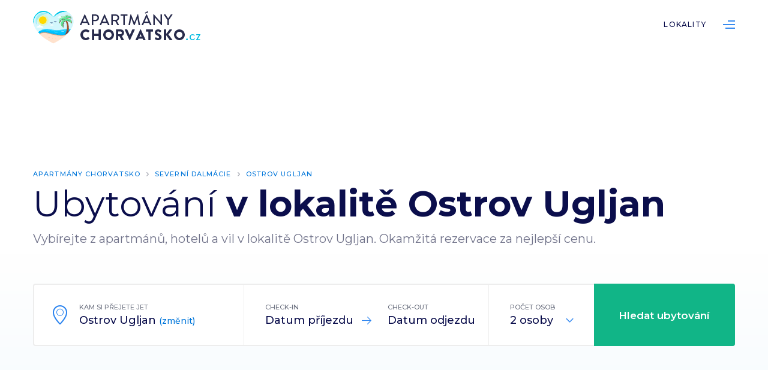

--- FILE ---
content_type: text/html; charset=UTF-8
request_url: https://apartmanychorvatsko.cz/ostrov-ugljan
body_size: 3452
content:
<!DOCTYPE html>
<html lang="cs">
<head>
<meta charset="utf-8">
<title>Apartmány a ubytování Ostrov Ugljan</title>
<meta http-equiv="X-UA-Compatible" content="IE=Edge"/>
<meta name="description" content="Hledáte ubytování v lokalitě Ostrov Ugljan? Levné apartmány v soukromí i luxusní ubytování - vybírejte z široké nabídky. Bezpečná a rychlá rezervace za tu nejlepší cenu." />
<meta name="keywords" content="ubytování Ostrov Ugljan, apartmány Ostrov Ugljan, Chorvatsko, dovolená" />
<meta name="robots" content="all,index,follow" />
<meta name="viewport" content="width=device-width, initial-scale=1.0, shrink-to-fit=no" />
<meta name="format-detection" content="telephone=no" />
<meta name="HandheldFriendly" content="True"/>
<meta name="mobile-web-app-capable" content="yes" />
<meta name="apple-mobile-web-app-capable" content="yes" />
<meta name="apple-mobile-web-app-title" content="" />
<meta content='#fff' name='msapplication-TileColor'>
<meta content='#fff' name='theme-color'>

					<meta property="og:type" content="article" />
					<meta property="og:title" content="Apartmány a ubytování Ostrov Ugljan" />
					<meta property="og:url" content="https://apartmanychorvatsko.cz/ostrov-ugljan" />
					<meta property="og:description" content="Hledáte ubytování v lokalitě Ostrov Ugljan? Levné apartmány v soukromí i luxusní ubytování - vybírejte z široké nabídky. Bezpečná a rychlá rezervace za tu nejlepší cenu." />
		<link href="https://apartmanychorvatsko.cz/css/screen.css?v=1764085087" type="text/css" rel="stylesheet" media="screen" />
<link rel="apple-touch-icon" sizes="180x180" href="/apple-touch-icon.png">
<link rel="icon" type="image/png" sizes="32x32" href="/favicon-32x32.png">
<link rel="icon" type="image/png" sizes="16x16" href="/favicon-16x16.png">
<script src="https://apartmanychorvatsko.cz/js/jquery-2.1.1.min.js" type="text/javascript"></script>
<script type="text/javascript">
		var _server_addr = 'https://apartmanychorvatsko.cz/';
		var _lng = 'cz';
	</script>
	<!-- Global site tag (gtag.js) - Google Analytics -->
<script async src="https://www.googletagmanager.com/gtag/js?id=UA-9510196-20"></script>
<script>
  window.dataLayer = window.dataLayer || [];
  function gtag(){dataLayer.push(arguments);}
  gtag('js', new Date());

  gtag('config', 'UA-9510196-20');
</script></head>
<body class="subpage destination-detail">
<script src="https://apartmanychorvatsko.cz/js/jquery.js?v=1764085087" type="text/javascript"></script>

	<div class="page destinace" id="top">

		<!-- Header -->
		<div class="fix">
			<div class="over">
				<div class="header">
					<div class="bg">
						<div class="inner">
							<a href="/" class="logo">ApartmányChorvatsko.cz</a>
							<a class="ic_menu">Menu</a>
							<div class="overmenu">
								<div class="menu">
									<ul>
																					<li class="openTmp ">
												<a href="https://apartmanychorvatsko.cz/lokality" class="">Lokality</a>
																							</li>
																				<li class="ic_list"><a href="#">List</a></li>
									</ul>
									<div class="clear"></div>
								</div>
							</div>
						</div>
					</div>
				</div>
			</div>
		</div>
		<!-- End Header --->
	<!-- Promo -->
		<div class="promo">
			<div class="bg">
				<div class="inner">
					<ul class="navi">
	<li><a href="https://apartmanychorvatsko.cz/">Apartmány Chorvatsko</a></li><li><a href="https://apartmanychorvatsko.cz/severni-dalmacie">Severní Dalmácie</a></li><li><a href="https://apartmanychorvatsko.cz/ostrov-ugljan">Ostrov Ugljan</a></li></ul>					<h1><span>Ubytování</span> v lokalitě Ostrov Ugljan</h1>
					<p>Vybírejte z apartmánů, hotelů a vil  v lokalitě Ostrov Ugljan. Okamžitá rezervace za nejlepší cenu.</p>
				
					<!-- Search -->
					<form method="get" action="hledani" id="form-search-header">
					<input type="hidden" name="from" value="" id="picker-start">
					<input type="hidden" name="to" value="" id="picker-end">
					<input type="hidden" name="riviera-id" value="105" id="hidden_search_type">
					<div class="search">
						<div class="loc col30 disabled">
							<div class="inn ic_pin">
								<label>Kam si přejete jet</label>
								<input autocomplete="off" data-booking-url="http://www.booking.com/searchresults.html?region=3682&aid=1510381&checkin_monthday=[in_d]&checkin_month=[in_m]&checkin_year=[in_y]&checkout_monthday=[o_d]&checkout_month=[o_m]&checkout_year=[o_y]&no_rooms=1&group_adults=[p]" type="text" value="Ostrov Ugljan" placeholder="Požadovaná lokalita" id="location" name="destination" />
								<div class="input">Ostrov Ugljan <a class="change">(změnit)</a></div>
							</div>
							<div class="layer" id="layer_location">
								<ul id="ajax-destination-results">
								</ul>
							</div>
						</div>
						<div class="col35">
							<div class="col50">
								<div class="inn ic_arrow">
									<label>Check-in</label>
									<div class="input" id="startdate">Datum příjezdu</div>
								</div>
							</div>
							<div class="col50">
								<div class="inn">
									<label>Check-out</label>
									<div class="input" id="enddate">Datum odjezdu</div>
								</div>
							</div>
							<div class="clear"></div>
							<input type="text" id="date" />
<script type="text/javascript" src="https://cdn.jsdelivr.net/momentjs/latest/moment.min.js"></script>
<script type="text/javascript" src="https://cdn.jsdelivr.net/npm/daterangepicker/daterangepicker.min.js"></script>
							
							<div class="clear"></div>
						</div>
						<div class="col col15">
							<div class="inn">
								<label>Počet osob</label>
								<input type="hidden" name="num_people" value="2" id="num_people">
								<div class="input ic_toggle">
								<input type="text" value="2 osoby" id="people" name="people" class="ic_toggle" readonly="true" />
								</div>
							</div>
							<div class="layer" id="layer_people">
								<ul>
									<li>1 osoba</li>
									<li>2 osoby</li>
									<li>3 osoby</li>
									<li>4 osoby</li>
								</ul>
							</div>
						</div>
						<div class="col20">
							<button class="submit">Hledat ubytování</button>
						</div>
						<div class="clear"></div>
					</div>					
					
					<div class="checks"  id="another_servers">
						<label class="check" for="booking">Booking.com</label>
						<input type="checkbox" id="booking" checked />
					</div>
					</form>
					<!-- End Search -->
				
				</div>
			</div>
				
				<!-- How -->
				<div class="how">
					<div class="bg">
						<div class="col33">
							<div class="inner">
								<img src="https://apartmanychorvatsko.cz/img/how01.png" alt="" />
								<h2><span>Zadejte</span> parametry hledání</h2>
							</div>
						</div>
						<div class="col33">
							<div class="inner">
								<img src="https://apartmanychorvatsko.cz/img/how02.png" alt="" />
								<h2><span>Vyberte</span> ideální ubytování</h2>
							</div>
						</div>
						<div class="col33">
							<div class="inner">
								<img src="https://apartmanychorvatsko.cz/img/how03.png" alt="" />
								<h2><span>Užijte si</span> skvělou dovolenou</h2>
							</div>
						</div>
						<div class="clear"></div>
					</div>
				</div>
				<!-- End How -->
				
		</div>
		<!-- End Promo -->
		
				<div class="list">
			<div class="bg">
				<div class="inner">
					<h2><span>Oblíbené</span> ubytování  v lokalitě Ostrov Ugljan</h2>
				</div>
									<div class="col33">
						<div class="inner">
							<div class="item">
								<a class="img" target="_blank" href="https://apartmanychorvatsko.cz/redirect/3019288" style="background-image:url(https://ubytovanichorvatsko.cz/data/ubytovani/31000/30200/30108/01-w_v340.jpg);">
								</a>
								<div class="desc">
									<h3><a target="_blank" href="https://apartmanychorvatsko.cz/redirect/3019288">Apartmány Branimir</a></h3>
									<p>Sutomiscica</p>
									<ul>
										<li class="ic_people">4 lůžka</li>
										<li class="ic_room">2 ložnice</li>
																			</ul>
									<div class="foot">
										<div class="col50">
											<div class="price"><strong>1475 Kč</strong> za noc</div>
										</div>
										<div class="col50">
											<a class="btn" target="_blank" href="https://apartmanychorvatsko.cz/redirect/3019288">Ukázat nabídku »</a>
										</div>
									</div>
								</div>
							</div>
						</div>
					</div>
									<div class="col33">
						<div class="inner">
							<div class="item">
								<a class="img" target="_blank" href="https://apartmanychorvatsko.cz/redirect/6186585" style="background-image:url(https://ubytovanichorvatsko.cz/data/ubytovani/31000/30300/30259/57321-7jpg-w_v340.jpg);">
								</a>
								<div class="desc">
									<h3><a target="_blank" href="https://apartmanychorvatsko.cz/redirect/6186585">Apartmán Branko</a></h3>
									<p>Sutomiscica</p>
									<ul>
										<li class="ic_people">2 lůžka</li>
										<li class="ic_room">0 ložnic</li>
																			</ul>
									<div class="foot">
										<div class="col50">
											<div class="price"><strong>1600 Kč</strong> za noc</div>
										</div>
										<div class="col50">
											<a class="btn" target="_blank" href="https://apartmanychorvatsko.cz/redirect/6186585">Ukázat nabídku »</a>
										</div>
									</div>
								</div>
							</div>
						</div>
					</div>
									<div class="col33">
						<div class="inner">
							<div class="item">
								<a class="img" target="_blank" href="https://apartmanychorvatsko.cz/redirect/8041347" style="background-image:url(https://ubytovanichorvatsko.cz/data/ubytovani/33000/32100/32037/dalmatia-apartments-property-1-lu_v340.jpg);">
								</a>
								<div class="desc">
									<h3><a target="_blank" href="https://apartmanychorvatsko.cz/redirect/8041347">11914</a></h3>
									<p>Preko</p>
									<ul>
										<li class="ic_people">4 lůžka</li>
										<li class="ic_room">2 ložnice</li>
										<li class="ic_beach">50 <span>m</span>  na pláž</li>									</ul>
									<div class="foot">
										<div class="col50">
											<div class="price"><strong>3750 Kč</strong> za noc</div>
										</div>
										<div class="col50">
											<a class="btn" target="_blank" href="https://apartmanychorvatsko.cz/redirect/8041347">Ukázat nabídku »</a>
										</div>
									</div>
								</div>
							</div>
						</div>
					</div>
									<div class="col33">
						<div class="inner">
							<div class="item">
								<a class="img" target="_blank" href="https://apartmanychorvatsko.cz/redirect/3411178" style="background-image:url(https://ubytovanichorvatsko.cz/data/ubytovani/33000/32400/32361/dalmatia-holiday-house-near-beach-property-1-lu_v340.jpg);">
								</a>
								<div class="desc">
									<h3><a target="_blank" href="https://apartmanychorvatsko.cz/redirect/3411178">15965</a></h3>
									<p>Sutomiscica</p>
									<ul>
										<li class="ic_people">6 lůžek</li>
										<li class="ic_room">2 ložnice</li>
										<li class="ic_beach">60 <span>m</span>  na pláž</li>									</ul>
									<div class="foot">
										<div class="col50">
											<div class="price"><strong>2075 Kč</strong> za noc</div>
										</div>
										<div class="col50">
											<a class="btn" target="_blank" href="https://apartmanychorvatsko.cz/redirect/3411178">Ukázat nabídku »</a>
										</div>
									</div>
								</div>
							</div>
						</div>
					</div>
									<div class="col33">
						<div class="inner">
							<div class="item">
								<a class="img" target="_blank" href="https://apartmanychorvatsko.cz/redirect/1412153" style="background-image:url(https://ubytovanichorvatsko.cz/data/ubytovani/33000/32400/32397/dalmatia-apartments-with-pool-property-1-lu_v340.jpg);">
								</a>
								<div class="desc">
									<h3><a target="_blank" href="https://apartmanychorvatsko.cz/redirect/1412153">13758</a></h3>
									<p>Sutomiscica</p>
									<ul>
										<li class="ic_people">4 lůžka</li>
										<li class="ic_room">1 ložnice</li>
										<li class="ic_beach">190 <span>m</span>  na pláž</li>									</ul>
									<div class="foot">
										<div class="col50">
											<div class="price"><strong>1575 Kč</strong> za noc</div>
										</div>
										<div class="col50">
											<a class="btn" target="_blank" href="https://apartmanychorvatsko.cz/redirect/1412153">Ukázat nabídku »</a>
										</div>
									</div>
								</div>
							</div>
						</div>
					</div>
									<div class="col33">
						<div class="inner">
							<div class="item">
								<a class="img" target="_blank" href="https://apartmanychorvatsko.cz/redirect/1409605" style="background-image:url(https://ubytovanichorvatsko.cz/data/ubytovani/33000/32900/32885/dalmatia-apartments-property-1-lu_v340.jpg);">
								</a>
								<div class="desc">
									<h3><a target="_blank" href="https://apartmanychorvatsko.cz/redirect/1409605">838</a></h3>
									<p>Preko</p>
									<ul>
										<li class="ic_people">4 lůžka</li>
										<li class="ic_room">2 ložnice</li>
										<li class="ic_beach">350 <span>m</span>  na pláž</li>									</ul>
									<div class="foot">
										<div class="col50">
											<div class="price"><strong>1250 Kč</strong> za noc</div>
										</div>
										<div class="col50">
											<a class="btn" target="_blank" href="https://apartmanychorvatsko.cz/redirect/1409605">Ukázat nabídku »</a>
										</div>
									</div>
								</div>
							</div>
						</div>
					</div>
							</div>
		</div>
				
					<!-- Destination -->
			<div class="destination">
				<div class="bg">
					<div class="inner">
						<h2><span>Další lokality</span> v okolí lokality Ostrov Ugljan</h2>
					</div>

					<div class="items">
						<div class="clear"></div>
						
						<ul>
													<li><a href="sutomiscica">Sutomiscica</a></li>
													<li><a href="preko-ostrov-ugljan">Preko</a></li>
											</ul>
					</div>

				</div>
			</div>
			<!-- End Destination -->
		
	<!-- Footer -->
		<div class="footer">
			<div class="bg">
				<div class="over">
					<a href="#" class="logo">ApartmányChorvatsko.cz</a>
					<div class="col25">
						<div class="inner">
							<h4>Ubytování Chorvatsko</h4>
							<ul>
								<li><a href="/">Vyhledávání ubytování</a></li>
								<li><a href="/lokality">Nejoblíbenější lokality</a></li>
								<li><a href="https://ubytovanichorvatsko.cz/pruvodce">Průvodce Chorvatskem</a></li>
							</ul>
						</div>
					</div>
					<div class="col25">
						<div class="inner">
							<h4>Partneři</h4>
							<ul>
								<li><a rel="nofollow" href="https://www.lipno.cz" title="Turistický portál Lipno.cz">Lipno.cz</a></li>
								<li><a rel="nofollow" href="https://www.rybareni.cz" title="Rybářské potřeby na Rybaření.cz">Rybaření.cz</a></li>
								<li><a rel="nofollow" href="https://www.ubytovanilipno.cz" title="Katalog ubytování na Lipně">Ubytování Lipno.cz</a></li>
								<li><a rel="nofollow" href="https://www.sumava.info" title="Turistický portál Šumava.info">Šumava.info</a></li>
								<li><a rel="nofollow" href="https://www.ceskykrumlov.com" title="Turistický portál ČeskýKrumlov.com">ČeskýKrumlov.com</a></li>
							</ul>
						</div>
					</div>
					<div class="col25">
						<div class="inner">
							<h4>O nás</h4>
							<ul>
								<li><a href="/o-nas">O nás</a></li>
								<li><a href="/kontakt">Kontaktujte nás</a></li>
							</ul>
						</div>
					</div>
					<div class="col25">
						<div class="inner fright">
							<h4>Sledujte nás</h4>
							<ul class="social">
								<li><a href="https://www.facebook.com/ubytovanichorvatsko.cz/" class="ic_fb">Facebook</a></li>
								<li><a href="https://www.instagram.com/explore/tags/chorvatsko/" class="ic_ig">Instagram</a></li>
							</ul>
						</div>
					</div>
					<div class="clear"></div>
				</div>
				<div class="inner">
					<p class="copy">&copy; 2023 <a href="https://www.alcedomedia.cz">Alcedo Media, s.r.o.</a>. Všechna práva vyhrazena.</p>
					<ul class="fright">
						<li><a href="/kontakt">Kontaktujte nás</a></li>
						<li><a href="/gdpr">Ochrana osobních údajů</a></li>
					</ul>
				</div>
			</div>
		</div>
		<!-- End Footer -->

	</div>


</body>
</html>


--- FILE ---
content_type: text/css
request_url: https://apartmanychorvatsko.cz/css/screen.css?v=1764085087
body_size: 10394
content:
@charset "utf-8";
@import url('https://fonts.googleapis.com/css?family=Montserrat:300,400,500,600,700&subset=latin-ext');


/* CSS Document */
@-webkit-viewport{width:device-width}
@-moz-viewport{width:device-width}
@-ms-viewport{width:device-width}
@-o-viewport{width:device-width}
@viewport{width:device-width}
select::-ms-expand{display:none;}
::-webkit-input-placeholder {opacity: 1;color:#0b0e4c;}
:-moz-placeholder {opacity: 1;color:#0b0e4c;}
::-moz-placeholder{opacity: 1;color:#0b0e4c;}
:-ms-input-placeholder {opacity: 1;color:#0b0e4c;}
::-ms-input-placeholder{opacity: 1;color:#0b0e4c;}
::placeholder {opacity: 1;color:#0b0e4c;}
* {position: relative;-webkit-font-smoothing: antialiased;-moz-osx-font-smoothing: grayscale;-webkit-text-size-adjust: none;}
body,html {max-width:100%;min-width:320px;overflow-x:hidden;text-align:center;font-family:'Montserrat',sans-serif;font-size:16px;line-height:26px;margin:0;padding:0;background:#fff;color:#535579;font-weight:500;min-height:100%;}
.noscroll {overflow:hidden!important;}
.page {margin:auto;z-index:1;padding:0;background: #fff;max-width: 100%;padding-top:82px;}
a {text-decoration:none;color:#0076da;-webkit-transition-duration: 0.6s;transition-duration: 0.6s;cursor:pointer;}
a:hover {text-decoration:underline;}
.clear, hr {clear:both;float:none;display:block;border:0;margin:0;padding:0;}
h1,h2,h3,h4,p,ul,li, img {margin: 0;padding: 0;display:block;list-style:none;}
h1,h2,h3,h4 {font-weight:700;color:#0a2958;}
ul:after, .bg:after, .inner:after, .menu:after, .search:after, .layer:after, .foot:after, .vypis .list .item .rating .stars:after, .filter .headbox:after, .search .count:after, form:after  {display:block;content:'';clear:both;float:none;}
strong, b {font-weight:700;}
table {width: 100%;margin: 0;border-spacing: 0;border-collapse: collapse;border: 0;}
table tr td, table tr th {background-clip: padding-box!important;}
.bg {padding: 9px;max-width:1188px;margin:auto;}
.inner {padding:9px;display:block;}
.col80, .col75, .col70, .col66, .col60, .col55, .col50, .col33, .col45, .col40, .col35, .col30, .col25, .col20, .col16, .col15 {float:left;width: 50%;}
.col80 {width:80%;}
.col70 {width:70%;}
.col75 {width:75%;}
.col66 {width: 66.666666%;}
.col60 {width:60%;}
.col55 {width:55%;}
.col50 {width:50%;}
.col50 {width:50%;}
.col45 {width:45%;}
.col40 {width:40%}
.col35 {width:35%}
.col33 {width: 33.333333%;}
.col30 {width:30%;}
.col25 {width:25%;}
.col20 {width:20%;}
.col16 {width: 16.666666%}
.col15 {width:15%;}
form {display:block;width:100%;margin:0;padding:0;}
img {max-width:100%;height:auto;}
input[type="checkbox"],input[type="radio"] {display:none;visibility:hidden;}

.fleft {float:left!important;}
.fright {float:right!important;}
.taleft {text-align:left!important;}
.taright {text-align:right!important;}
.black {color:#333!important;}

/* Header */
.fix {position:absolute;top:0;left:0;right:0;min-width:320px;width:100%;z-index: 9;-webkit-transition-duration: 0.6s;transition-duration: 0.6s;}
.header {background:#fff;margin:auto;-webkit-transition-duration: 0.6s;transition-duration: 0.6s;}
.header a.logo {width: 279px;height:55px;float:left;display:block;background: url(../img/apartmanychorvatsko_logo.png) no-repeat center center;background-size: auto 100%;line-height:46px;z-index: 4;overflow:hidden;text-align:left;text-indent:-9999px;}
.header .overmenu {float:right;}
.header .menu ul {margin-left: -14px;margin-right:-14px;}
.header .menu ul li {display:block;float:left;line-height:46px;height:46px;margin-left: 14px;margin-right:14px;}
.header .menu ul li a {height:46px;line-height:46px;display:block;color:#0b0e4c;text-transform:uppercase;letter-spacing: 1.2px;font-size: 12px;}
.header .menu ul li.ic_list a {width: 20px;overflow:hidden;text-align:left;text-indent:-9999px;background: url(../img/ic_list.png) no-repeat center center;background-size: 20px auto;}
.header .ic_menu {display: none;}

/* Search */
.search {border: 2px solid #ededed;border-radius: 4px;background: #fff;z-index:3;}
.search .inn {text-align:left;padding:35px;padding-top:28px;padding-bottom:28px;padding-right: 18px;cursor:pointer;}
.search .ic_pin {padding-left: 75px;}
.search .ic_pin:before {display: block;width:65px;height:32px;position:absolute;top:50%;left:10px;margin-top: -16px;background: url(../img/ic_pin.png) no-repeat center center;background-size:32px auto;content:'';}
.search label {font-size: 11px;color:#6e7382;text-transform:uppercase;display:block;line-height:18px;overflow:hidden;white-space: nowrap;text-overflow: ellipsis;cursor:pointer;}
.search .count {display: none;}
.search .col30:after, .search .col35:after {display: block;position:absolute;top:0;right:0;bottom:0;width:1px;background: #ededed;content:'';}
.search .input {font-size: 18px;color:#0b0e4c;display: block;overflow:hidden;white-space: nowrap;text-overflow: ellipsis;height:26px;line-height:26px;}
.search #location, .search #people {display: block;border:0;background: #fff;height:26px;width:100%;padding:0;margin:0;outline:none;font-family:'Montserrat',sans-serif;color:#0b0e4c;font-size:18px;line-height:26px;font-weight:500;box-sizing: border-box;}
.search #people {cursor:pointer;}
.search .disabled #location {display: none;}
.search .loc .input {display: none;}
.search .disabled .input {display: block;}
.search .input .change {font-size:14px;color:#0076da;}
.search .ic_toggle {padding-right:35px;cursor:pointer;}
.search .ic_toggle:after {display: block;width:20px;height:20px;position:absolute;top:50%;right:12px;margin-top: -10px;background: url(../img/ic_toggle.png) no-repeat center center;background-size:20px auto;content:'';-webkit-transition-duration: 0.6s;transition-duration: 0.6s;}
.search .active .ic_toggle:after {transform:rotate(180deg);}
.search .col35 .ic_arrow:before {display: block;width:20px;height:20px;position:absolute;top:50%;right:-10px;background: url(../img/ic_arrow.png) no-repeat center center;background-size:20px auto;content:'';}
.search .submit {display: block;height:104px;margin:-2px;margin-left:0;background: #11b587;border-radius: 0 4px 4px 0;line-height:104px;color:#fff;font-size: 17px;font-weight: 600;outline:none;border:0;box-sizing: border-box;float:none;width:calc(100% + 2px);cursor: pointer;font-family: 'Montserrat',sans-serif;}
.search .submit:hover {text-decoration: underline;}
.search .col.active, .search .loc.active {z-index: 2;}
.search  .layer {display: none;}
.search .col .layer:before, .search .loc .layer:before, .filter .sortby ul:before, .daterangepicker:before {width:18px;height:18px;background: #fff;position:absolute;top:-10px;left:70px;transform:rotate(45deg);content:'';display:block;border-top: 1px solid #f7f8f9;border-left: 1px solid #f7f8f9;}
.search .active .layer {position: absolute;top:120px;background: #fff;border-radius: 4px;left:0;right:0;display:block;width:680px;box-shadow: 0 1px 3px rgba(0,0,0,.15);text-align:left;z-index:9;}
.search .col15.active .layer {width:auto;}
.search .col35.active .layer {width:583px;}

.search .active .layer ul, .filter .sortby ul {font-size: 16px;color:#3a405b;font-weight:300;line-height:20px;}
.filter .sortby ul li a {color:#3a405b;text-decoration:none;}
.search .active .layer ul li, .filter .sortby ul li {padding:18px;padding-left: 26px;padding-right:26px;cursor:pointer;}
.search .active .layer ul li:first-child, .filter .sortby ul li:first-child {border-radius: 4px 4px 0 0;}
.search .active .layer ul li:last-child, .filter .sortby ul li:last-child {border-radius: 0 0 4px 4px;}
.search .active .layer ul li:hover, .filter .sortby ul li:hover {background:#f0f2f7;font-weight:400;}

#date {display: block;position:absolute;top:0;left:0;bottom:0;right:0;margin:0;padding:0;height:100%;width:100%;border:0;background:none;text-align:center;outline:none;opacity: 0;cursor: pointer;}
.daterangepicker {position:absolute;z-index:999;display:none;background: #fff;border-radius: 4px;box-shadow: 0 1px 3px rgba(0,0,0,.15);text-align:left;margin-top: 20px;}
.daterangepicker .drp-calendar {display:Block;float:left;padding-bottom:10px;}
.daterangepicker .drp-buttons {display: none;}
.daterangepicker .drp-calendar {display:Block;float:left;overflow: hidden;width:291px;}

.vypis .promo .search .inn {padding-top: 22px;padding-bottom:22px;}
.vypis .promo .search .col.active .layer, .vypis .promo .search .loc.active .layer {top: 108px}
.vypis .promo .search .submit {height:93px;line-height:93px;}

.daterangepicker .drp-calendar strong {font-size: 11px;color:#343e5c;text-transform: uppercase;letter-spacing: 1.1px;display:block;text-align:center;padding: 12px;font-weight:400;}
.daterangepicker .drp-calendar.right {border-left: 1px solid #dbe0e9;}
.daterangepicker .drp-calendar table {width: auto;margin:auto;}
.daterangepicker .drp-calendar table:before {position: absolute;left:-200px;right:-200px;height:48px;top:48px;background:#f0f2f7;content:'';}
.daterangepicker .drp-calendar table tr th, .daterangepicker .drp-calendar table tr td {padding:0;font-weight:400;font-size: 15px;text-transform: uppercase;letter-spacing: 1.1px;text-align:center;color:#3a405b;width: 38px;}
.daterangepicker .drp-calendar table thead tr:nth-child(2) th {height:48px;padding-bottom: 10px;color:#b9bed1;font-size: 13px;}
.daterangepicker .drp-calendar table thead tr:first-child th {height:48px}
.daterangepicker .drp-calendar table tr td {padding-top: 0;padding-bottom:0;width: 38px;height:38px;line-height:38px;cursor: pointer;}
.daterangepicker .drp-calendar table tr td.today {}
.daterangepicker .drp-calendar table tr td.today:after {position:absolute;top:0;left:0;right:0;bottom:0;border:1px solid #e9ecf2;border-radius: 38px;display:block;content:'';z-index: -9}
.daterangepicker .drp-calendar table tr td.start-date:before, .daterangepicker .drp-calendar table tr td.end-date:before {position:absolute;top:0;left:50%;right:0;bottom:0;background:#f0f2f7;display:block;content:'';z-index: -9 }
.daterangepicker .drp-calendar table tr td.start-date.end-date:before, .daterangepicker .drp-calendar table tr td.start-date:hover:before, .daterangepicker .drp-calendar table tr td.end-date:hover:before{display: none;}
.daterangepicker .drp-calendar table tr td.end-date:before {left:0;right:50%;}
.daterangepicker .drp-calendar table tr td.active {height:38px;width: 38px;border-radius: 38px!important; background-color:#0f73ed!important; color:#fff!important;border:0!important;}
.daterangepicker .drp-calendar table tr td.in-range {background: #f0f2f7;border:0!important;}
.daterangepicker .drp-calendar table tr td.in-range:hover {border-radius: 0 38px 38px 0;}
.daterangepicker .drp-calendar table tr td.in-range.end-date {border-radius: 38px;border:0!important;}
.daterangepicker .drp-calendar table tr td.off, .daterangepicker .drp-calendar table tr td.disabled {color:#b9bed1!important;cursor:default;opacity: .5;cursor:default;background:none!important;border:0!important;}

.daterangepicker .drp-calendar table tr th.next, .daterangepicker .drp-calendar table tr th.prev {position:absolute;top:0;left:0;bottom:0;right:auto;display:block;background: url(../img/ic_prev.png) no-repeat center center;background-size: auto 20px;z-index:2;cursor: pointer;width:38px;}
.daterangepicker .drp-calendar table tr th.next {transform:rotate(180deg);left:auto;right:0;}

.checks {padding-top:16px;padding-bottom:16px;text-align:left;margin-right:-18px;}
label.check {line-height: 26px;padding-left: 30px;overflow: visible;color:#9395a2;font-weight:400;font-size:12px;display:inline-block;margin-right:18px;cursor: pointer;}
label.check:before {display: block;content:'';position:absolute;top:2px;left:0;width: 20px;height:20px;border:1px solid #e9ecf2;border-radius: 22px;background:#fff;}
label.check.active:before {background:#fff url(../img/ic_check.png) no-repeat center center;background-size: auto 22px;}

/* Promo */
.promo {padding-top:180px;background: #ffffff;
background: -moz-linear-gradient(top, #ffffff 46%, #f2f9fd 100%);
background: -webkit-linear-gradient(top, #ffffff 46%,#f2f9fd 100%);
background: linear-gradient(to bottom, #ffffff 46%,#f2f9fd 100%);
filter: progid:DXImageTransform.Microsoft.gradient(startColorstr="#ffffff",endColorstr="#f2f9fd",GradientType=1);
filter: progid:DXImageTransform.Microsoft.gradient( startColorstr='#ffffff', endColorstr='#f2f9fd',GradientType=0 );z-index:3;margin-bottom: 300px;}
.promo h1, .promo p, .vypis .list h1, .vypis .list p {text-align:left;}
.promo h1, .vypis .list h1 {font-size: 47px;color:#0b0e4c;line-height:50px;margin-bottom:10px;}
.vypis .list h1 {font-size: 43px;line-height: 45px;margin-bottom: 18px;}
.promo h1 span, .vypis .list h1 span {font-weight: 400;}
.promo p, .vypis .list p {font-size: 20px;font-weight: 400;line-height:37px;color:#73758c;margin-bottom: 56px;}
.vypis .list p {font-size: 17px;line-height:27px;margin-bottom:18px;color:#63667a;}

.destinace .promo {margin-bottom: 200px;}
.destinace .promo h1 {font-size: 60px;line-height: 60px;}

.vypis .promo {padding:0;margin:0;background:#f9f9f9;}

.promo ul.navi, .vypis .list ul.navi {margin-bottom:10px;}
.promo ul.navi li, .vypis .list ul.navi li {display:block;float:left;font-size: 11px;color:#9395a2;text-transform:uppercase;letter-spacing: 1.1px;padding-left:24px;line-height:20px;}
.promo ul.navi li:before, .vypis .list ul.navi li:before{display: block;width: 24px;height:20px;line-height:20px;position:absolute;top:0;left: 0;background: url(../img/ic_navi.png) no-repeat center center;content:'';}
.promo ul.navi li:first-child, .vypis .list ul.navi li:first-child {padding-left: 0;}
.promo ul.navi li:first-child:before, .vypis .list ul.navi li:first-child:before {display: none;}


/* How */
.how {padding-top:140px;}
.how h2 {color:#0b0e4c;font-size: 19px;line-height:36px;margin-bottom:18px;}
.how h2 span {font-weight:400;}
.how p {text-align:center;font-size: 16px;line-height: 26px;}
.how img {width:128px;height:128px;margin:auto;margin-bottom: 18px;}
.how .inner {margin-bottom: -280px;}
.how .col33:before {display: block;width:62px;height:62px;background: #fff url(../img/ic_arrow_large.png) no-repeat center center;left: -31px;position:absolute;top:48px;border-radius: 62px;box-shadow: 0 1px 1px rgba(0,0,0,0.1);content:'';}
.how .col33:first-child:before {display: none;}

.destinace .how .inner {margin-bottom: -146px;}

/* Destination */
.destination {padding-bottom: 56px;padding-top:22px;}
.home .destination {padding-top:0;}
.destination h2, .content h2, .list h2 {font-size: 29px;line-height: 36px;text-align:left;float:left;margin-bottom: 18px;}
.destination h2 span, .content h2 span, .list h2 span {font-weight:400;}
.destination .show_all, .content .show_all, .list .show_all {text-transform: uppercase;font-size:12px;line-height:20px;padding-top:8px;padding-bottom:8px;padding-right:30px;float:right;background: url(../img/ic_all.png) no-repeat center right;letter-spacing:.5px;text-align: right;}

.items .item {display: block;height:340px;border-radius: 4px;overflow:hidden;background:#f7f9ff;box-shadow: inset 0 0 10px rgba(0,0,0,.1);overflow:hidden;}
.items .item .img {background-repeat:no-repeat;background-position:center center;background-size: cover;position:absolute;top:0;left:0;right:0;bottom:0;display:block;
-moz-transition: all .6s;
    -webkit-transition: all .6s;
    transition: all .6s;
    -moz-transform: scale(1,1);
    -webkit-transform: scale(1,1);
    transform: scale(1,1);}
.items .item:hover .img {-moz-transform: scale(1.2,1.2);
    -webkit-transform: scale(1.2,1.2);
    transform: scale(1.2,1.2); }
.items .item:after {display:block;content:'';position:Absolute;top:0;left:0;bottom:0;right:0;background: -moz-linear-gradient(top, rgba(0,0,0,0) 40%, rgba(0,0,0,0) 50%, rgba(0,0,0,0.65) 100%);
background: -webkit-linear-gradient(top, rgba(0,0,0,0) 40%,rgba(0,0,0,0) 50%,rgba(0,0,0,0.65) 100%);
background: linear-gradient(to bottom, rgba(0,0,0,0) 40%,rgba(0,0,0,0) 50%,rgba(0,0,0,0.65) 100%);
filter: progid:DXImageTransform.Microsoft.gradient( startColorstr='#00000000', endColorstr='#a6000000',GradientType=0 );}
.items .item span.desc {position: absolute;display: block;bottom:30px;left:30px;right:30px;color:#fff;text-align:left;text-shadow: 0 2px 5px rgba(0,0,0,.5);z-index: 3;}
.items .item span.desc strong {display:block;font-size:27px;font-weight:700;margin-bottom:4px }

.items ul {padding-top: 22px;padding-bottom:22px;}
.items ul li {width: calc(25% - 18px);padding: 9px;float:left;}
.items ul li a {display: block;border-radius: 4px;border: 1px solid #f0f0f0;padding: 25px;padding-top:12px;padding-bottom:12px;color:#0b0e4c;text-align:left;text-decoration:none;overflow:hidden;white-space: nowrap;text-overflow: ellipsis;padding-right:40px;}
.items ul li a:after {display: block;width: 6px;height:10px;content:'';position:absolute;top:50%;margin-top:-5px;right:24px;background: url(../img/ic_next.png) no-repeat center center;}
.items ul li a:hover {background:#fcfdff;border-color:#eff3fc;}

/* Content */
.content {padding-bottom: 80px;}
.graybg {background:#fefefe;padding-top:56px;padding-bottom:56px;}
.content h2 {margin-bottom: 27px;}
.content p {text-align:left;margin-bottom:18px;}
.content h3 {color:#0b0e4c;font-size: 16px;line-height:26px;text-align:left;margin-bottom: 18px;padding-top: 9px;}
.content .max752 {max-width: 752px;margin: auto;}
.content .max752 h2 {font-size:43px;line-height:50px;float:none;}
.content .max752 h3 {font-size: 19px;line-height:31px;}
.content .max752 p {color:#696969;font-size: 18px;line-height:31px;font-weight:300;}
.content p.tip {color:#3a405b;padding:30px;border: 1px solid #e4e7ef;border-radius: 4px;font-size: 17px;font-weight:400;margin-top:36px;margin-bottom:36px;line-height:28px;padding-bottom: 24px;}
.content p.tip .title {font-size: 11px;text-transform:uppercase;display:block;letter-spacing:1.1px;color:#b9bed1;margin-top: -16px;margin-bottom:10px;}

/* List */
.list {padding-bottom: 50px;}
.vypis .list {padding-top: 18px;}
.list .item {overflow:hidden;}
.list .item .img {padding-bottom:66%;display:block;background:#f7f9ff;border-radius: 4px 4px 0 0;background-repeat:no-repeat;background-position:center center;background-size: cover;}
.list .iframe {padding-bottom: calc(66% + 188px);background: red;}
.list .iframe .abs {display: block;width:100%;height:100%;position:absolute;top:0;left:0;right:0;bottom:0;border:0;outline:none;background:#f7f9ff;}
.list .item .desc {display: block;border: 1px solid #f0f0f0;border-top:0;border-radius: 0 0 4px 4px;padding:18px;text-align:left;padding-top:24px;}
.list .item h3 {font-size: 19px;line-height:26px;display:block;font-weight:600;}
.list .item h3 a {color:#0b0e4c;}
.list .item .stick {display:block;position: absolute;top: -16px;left:18px;float:left;background:#ff701a;line-height:24px;height:24px;border-radius: 4px;color:#fff;font-size: 11px;letter-spacing: .5px;padding-left: 9px;padding-right:9px;}
.list .item p {color:#73758c;font-size: 12px;text-transform:uppercase;margin-bottom:12px;line-height: 20px;padding-top: 3px;padding-bottom:3px;}
.list .item ul {margin-left: -6px;margin-right:-6px;margin-bottom: 18px;}
.list .item ul li {display: block;margin-left: 6px;margin-right:6px;line-height:24px;font-size: 11px;color:#73758c;font-weight:400;text-transform: uppercase;float:left;padding-left:30px;background-repeat:no-repeat;background-position: top left;margin-bottom: 9px;}
.list .item ul li.ic_people {background-image: url(../img/ic_people.png);}
.list .item ul li.ic_room {background-image: url(../img/ic_room.png);}
.list .item ul li.ic_beach {background-image: url(../img/ic_beach.png);}
.list .item ul li span {text-transform:none;}
.list .item .foot {background:#f8fbfc;margin: -18px;margin-top:0;border-top: 1px solid #f0f0f0;font-size: 13px;line-height:20px;}
.list .item .foot a.partner {display: block;margin-bottom:28px;display: inline-block;}
.list .item .foot .price {padding: 18px;color:#0b0e4c;font-weight:400;padding-right:0;}
.list .item .foot .price strong {font-weight:600;font-size: 15px;padding-top:4px;}
.list .item .foot .btn {display: block;color:#fff;text-transform:uppercase;background: #0473e6;line-height: 22px;padding: 18px;margin: -1px;margin-left:0;text-align:center;font-weight:600;border-radius: 0 0 4px 0;padding-left:0;padding-right:0;}

.vypis .list .item .rating {font-size: 15px;color:#73758c;margin-bottom: 18px;display: block;}
.vypis .list .item .rating .stars {display: inline-block;line-height:26px;margin-bottom: -7px;margin-right: 9px;}
.vypis .list .item .rating .stars span {display: block;height:26px;width:18px;background: url(../img/star.png) no-repeat center center;float:left;}
.vypis .list .item .rating .stars span.disabled {opacity: .4}
.vypis .list .item .info {margin-left: -30px;margin-bottom: -31px;margin-right: -17px;background: #f8fbfc;padding: 17px;padding-left:30px;line-height:24px;font-size: 15px;font-weight: 300;color:#63667a;}
.vypis .list .item .info a {margin-left: 30px;}

@media only screen and (min-width:781px){
.vypis .list .item .col30 {position:absolute;top:0;left:0;bottom:0;padding:0;}
.vypis .list .item .col70 {float: right;}
.vypis .list .item .desc {border: 1px solid #f0f0f0;padding:30px;border-left:0;border-radius: 0 4px 4px 0}
.vypis .list .item .desc {padding-right: 260px;}
.vypis .list .item .foot {position: absolute;top:0;right:0;bottom:0;width: 242px;border-left: 1px solid #f0f0f0;margin:0;background: transparent;border-top:0;}
.vypis .list .item .foot .col50 {width: 100%;position: static;}
.vypis .list .item .foot .col50 .btn {position: absolute;bottom:0;right:0;left:-1px;z-index:2;}
.vypis .list .item .foot .col50 .partner {text-align:right;padding:30px;padding-bottom:0;}
.vypis .list .item .foot .col50 .partner img {display: inline-block;}
.vypis .list .item .foot .col50 .price {text-align:right;padding: 30px;font-size:14px;color:#73758c;color:#0b0e4c;}
.vypis .list .item .foot .col50 .price strong {display: block;font-size: 26px;font-weight:500;line-height:30px;}
.vypis .list .item .img {position:absolute;top:0;left:0;bottom:0;right:0;border-radius: 4px 0 0 4px!important;padding:0; }
.vypis .list .item:after {display: block;content: '';clear:both;float:none;}
.vypis .list .item p {font-size: 13px;line-height: 20px;padding-top: 3px;padding-bottom:3px;margin-bottom: 28px;}
.vypis .list .item ul li {font-size: 12px;margin-bottom: 9px;}
.vypis .list .item ul {margin-bottom: 28px;}
.vypis .list .item h3 {font-size: 21px;}
.vypis .list .item .rating {margin-bottom: 0;}
.vypis .list .item.var1 .rating {margin-bottom:40px;margin-top: -3px;}
.vypis .list .item.var1 ul {margin-bottom:-9px;}
.vypis .list .item.var1 .foot .col50 .price {padding-bottom:0;}
}

/* Gallery */
.gallery {padding-bottom: 18px}
.gallery .img {display: block;padding-bottom: 100%;background:#f7f9ff;background-repeat: no-repeat;overflow:hidden;background-position: center center;background-size: cover;}
.gallery .img .desc {background: rgba(0,0,0,.4);position:absolute;top:0;left:0;right:0;bottom:0;color:#fff;display:block;}
.gallery .img .desc .inn {display: block;top: 50%;left: 50%;float: left;transform: translate(-50%, -50%);text-align:center;text-transform: uppercase;font-size: 14px;letter-spacing:2px}
.gallery .img .desc .inn strong {font-size: 34px;font-weight:700;line-height:40px;display:block;letter-spacing:0;}
.singleimg {margin-bottom: 18px;}
.singleimg p {margin:0;font-size: 12px;color:#a2a6bc;padding-top:14px;line-height: 16px;text-align:center;}
.singleimg img {width: 100%;height:auto;}

/* Filter */
.filter {margin-bottom: 18px;z-index: 2;}
.filter .headbox {border: 1px solid #e9ecf2;border-radius: 4px;padding: 30px;padding-top:16px;padding-bottom:16px;text-align:left;z-index: 2;background:#fff;}
.filter .ic_filter, .filter .ic_sort {display: block;float:left;padding-right:30px;font-size: 11px;text-transform:uppercase;color:#343e5c;letter-spacing: 1.1px;background: url(../img/ic_filter.png) no-repeat right center;}
.filter .ic_sort {background: none;}
.filter .ic_sort:after {display: block;width: 16px;height:16px;background: url(../img/ic_toggle_small.png) no-repeat center center;content:'';position:absolute;top:5px;right:0;-webkit-transition-duration: 0.6s;transition-duration: 0.6s;}
.filter .active .ic_sort:after {transform:rotate(180deg);}
.filter.opened .ic_filter {background-image: url(../img/ic_close.png);}
.filter .sortby {float:right;}
.filter .sortby ul {display: none;}
.filter .sortby.active ul {position: absolute;top:60px;background: #fff;border-radius: 4px;left:0;right:0;display:block;box-shadow: 0 1px 3px rgba(0,0,0,.15);text-align:left;}
.filter.opened .sortby {display: none;}

.filter .activefilter {padding-top: 18px;}
.filter .activefilter ul {margin: -6px;}
.filter .activefilter ul li {display: block;float:left;margin: 6px;}
.filter .activefilter ul li a {display: block;padding: 7px;padding-right: 39px;padding-left: 18px;background:#f3f8fa;border-radius: 4px;font-size: 11px;color:#3a405b;text-transform: uppercase;letter-spacing: 1.1px;border: 1px solid #f3f8fa;}
.filter .activefilter ul li a:hover {background: #fff;border-color:#e9ecf2;text-decoration:none;}
.filter .activefilter ul li a:after {display: block;width: 16px;height:16px;background: url(../img/ic_close.png) no-repeat center center;content:'';position:absolute;top:12px;right:15px;}

.filter .detailfilter {display: none;background:#f8fbfc;padding: 21px;padding-top: 5px;margin-top:-2px;border-radius: 0 0 4px 4px;}
.filter.opened .detailfilter {display: block;}
.filter .detailfilter .inn {padding: 9px;}
.filter .detailfilter h4 {font-weight: 500;color:#263c61;font-size: 11px;text-transform: uppercase;letter-spacing: 1.1px;text-align:left;padding-top: 18px;}
.filter .detailfilter label.check {display: block;border-radius: 4px;background: #fff;padding: 14px;line-height:20px;font-size: 14px;color:#1e252d;text-align:left;padding-left: 48px;margin:0;}
.filter .detailfilter label.check  span {color:#a6aaae;}
.filter .detailfilter label.check:before {width: 22px;height:22px;border-radius: 4px;top: 12px;left:12px;}
.filter .detailfilter label.check.active:before {background-image: url(../img/ic_check_blue.png);}
.filter .detailfilter .buttons {padding-top:30px;padding-bottom:18px;}
.filter .detailfilter button {display: block;border: 1px solid #0f73ed;border-radius: 4px;outline: none;height:48px;line-height:40px;font-size: 14px;font-weight:400;font-family: 'Montserrat',sans-serif;text-align:center;background:#0f73ed;border-radius: 4px;cursor:pointer;color:#fff;width:100%;padding: 0;margin:0;}
.filter .detailfilter button.white {background:#fff;border-color:#e9ecf2;color:#222328;}

.overrange {float:left;display:block;width:50%;}
.first_stick, .second_stick {display: block;float: left;font-size: 14px;letter-spacing: .5px;color:#1e252d;}
.second_stick {float: right;}

input[type=range] {
    margin: auto;
    outline: none;
    padding: 0;
    width: 100%;
    height: 8px;
    background-color: #0f73ed;
    background-image: -webkit-gradient(linear, 50% 0%, 50% 100%, color-stop(0%, #eaedf3), color-stop(100%, #eaedf3));
    background-size: 50% 100%;
    background-repeat: no-repeat;
	box-shadow: none;
    border-radius: 0
    cursor: pointer;
    -webkit-appearance: none;
	display:block;
	margin-bottom: 16px;
}

input[type=range].second {
background-color: #eaedf3;
background-image: -webkit-gradient(linear, 50% 0%, 50% 100%, color-stop(0%, #0f73ed), color-stop(100%, #0f73ed));
}

input[type=range]::-webkit-slider-runnable-track {
    box-shadow: none;
    border: none;
    background: transparent;
    -webkit-appearance: none;
}

input[type=range]::-webkit-slider-thumb {
  height: 22px;
  width: 22px;
    border: 9px solid #fff;
    border-radius: 22px;
	background-color: #0f73ed;
    box-shadow: 0 1px 3px rgba(0,0,0,0.35);
    -webkit-appearance: none;
	cursor: pointer;
}

.inputs_layer {display: none}


/* Pagination */
.pagination {padding-bottom: 50px;}
.pagination ul {border: 1px solid #e9ecf2;border-radius: 4px;padding-top:20px;padding-bottom:20px;}
.pagination ul li {display: inline-block;height:48px;line-height:48px;width: 48px;}
.pagination ul li a {font-size: 14px;color:#3a405b;display:block;width: 48px;height:48px;text-align:center;text-decoration: none;}
.pagination ul li a:hover {color:#0f73ed;}
.pagination ul li.active a {border-radius: 48px;color:#fff!important;background: #0f73ed;}
.pagination ul li:first-child, .pagination ul li:last-child {position: absolute;width: 194px;height:88px;left:0;bottom:0;top:0;border-right: 1px solid #e9ecf2;display: block;line-height: 88px;}
.pagination ul li:last-child {border-left: 1px solid #e9ecf2;border-right:0;left: auto;right:0;}
.pagination ul li:first-child a, .pagination ul li:last-child  a {height:88px;width:auto;text-align:left;overflow:hidden;text-indent:-9999px;background: url(../img/ic_prev.png) no-repeat center center;}
.pagination ul li:last-child  a {transform: rotate(180deg);}


/* Footer */
.footer .inner {text-align:left;}
.footer .over {padding-left: 150px;}
.footer a.logo {display: block;width: 70px;height:57px;line-height:57px;text-align:left;text-indent: -9999px;overflow:hidden;background: url(../img/ic_logo.png) no-repeat center center;position:absolute;top:9px;left:9px;}
.footer h4 {color:#0b0e4c;font-size: 12px;text-transform:uppercase;line-height:20px;letter-spacing: 1.1px;font-weight:400;margin-bottom: 18px;}
.footer .col25 ul {margin-bottom:40px;}
.footer .col25 ul li {margin-bottom: 9px;}
.footer .col25 ul li a {color:#535579;font-size: 14px;font-weight: 300;}
.footer .col25 ul li a:hover {text-decoration: underline;}

.footer .col25 ul.social {margin-left: -9px;margin-right:-9px;}
.footer .col25 ul.social li {width: 46px;height:46px;float:left;margin-left: 9px;margin-right:9px;}
.footer .col25 ul.social li a {width:44px;height:44px;display: block;border: 1px solid #e4e7ef;border-radius: 46px;text-align:left;overflow:hidden;text-indent:-9999px;background-repeat:no-repeat;background-position: center center;}
.footer .col25 ul.social li a:hover {background-color:#fcfdff;border-color:#eff3fc;}
.footer .col25 ul.social li a.ic_ig {background-image: url(../img/ic_ig.png);}
.footer .col25 ul.social li a.ic_fb {background-image: url(../img/ic_fb.png);}
.footer .col25 ul.social li a.ic_tw {background-image: url(../img/ic_tw.png);}

.footer p.copy, .footer ul.fright {float:left;color:#535579;font-size: 13px;font-weight:300}
.footer ul.fright {float: right;margin-left: -9px;margin-right:-9px;}
.footer ul.fright li {float:left;margin-left: 9px;margin-right: 9px;}
.footer ul.fright li a {color:#535579;}
.footer ul.fright li:after {display: block;position: absolute;content:'/';top: 0;width: 18px;left: -18px;text-align:center;height:26px;color:#b9bed1;}
.footer ul.fright li:first-child:after {display: none;}

.onlymobile {display: none!important;}


@media only screen and (max-width:1140px){
.list .col33 {width:50%;}
.search, .promo h1, .promo p, .promo ul.navi {max-width: 680px;margin-left:auto;margin-right:auto;}
.search .col30, .search .col35 {width: 100%;}
.search .col15, .search .col20 {width:50%;}
.search .col20 .submit {border-radius: 0 0 4px 0;}
.search .col.active .layer, .search .loc.active .layer {width:auto!important;}
.search .col30:after, .search .col35:after {top: auto;left:0;bottom:2px;right:0;width:auto;height:1px;}
.checks {text-align:center;}
}

@media only screen and (max-width:980px){
.promo {margin-bottom:50px!important;padding-top: 50px;}
.vypis .promo {margin-bottom: 0!important;}
.destination {padding-bottom: 50px;}
.how .col33 {width: 100%;}.how .col33 .inner {max-width: 378px;margin:auto;}
.how .col33 .inner {margin-bottom: 62px;}
.how .col33:before {top: -72px;bottom: auto;left:50%;margin-left: -31px;transform: rotate(90deg);}
.how {padding-top:0;}
.items .col25 {width:50%;}
.items .col50 {width:100%;}
.items ul li {width: calc(50% - 18px);}
.footer .col25 {width:50%;}
.footer .col25 .inner.fright {float:none!important;}
.pagination ul {min-height: 48px;}
.pagination ul li {display: none;}
.pagination ul li:first-child, .pagination ul li:last-child {width: calc(50% - .5px);}

}

@media only screen and (max-width:780px){
.list .col33, .list .col30, .list .col70 {width:100%;position: relative;}
.overmenu, .vypis .list .item .foot .col50 .partner {display: none;}
.fix.opened .overmenu {display: block;position: fixed;top: 0;left: 0;right: 0;bottom: 0;overflow-x:hidden;overflow-y: auto;max-width:100%;background: #fff;z-index: 5;float:none;}
.fix.opened .overmenu .menu {position: absolute;top:0;right:0;bottom:0;left:0;overflow-x: hidden;overflow-y: auto;-webkit-overflow-scrolling: touch;padding-top: 82px;padding-bottom:82px;float:none;}
.fix.opened .overmenu .menu ul li {float: none;}
.fix.opened .overmenu .menu ul li a {display: inline-block;}
.promo {padding-top:0;}
.header .ic_menu {width: 64px;position:absolute;top:-9px;right:-9px;bottom:-9px;background: url(../img/ic_menu.png) no-repeat center center;background-size: auto 22px;display: block;overflow:hidden;text-align:left;text-indent:-9999px;z-index: 6;}
.vypis .list {padding-top:0;}
.vypis .list .foot .col50 .price strong {margin-left: 4px;}
.vypis .list .item .rating {margin-top: -16px;}
.vypis .list .item.var1 .rating {margin-top:-8px;margin-bottom: 10px}
.vypis .list .item .info {margin-left: -18px;margin-right:-18px;margin-bottom:0;padding-left: 18px;padding-right:18px;font-size: 13px;line-height:20px;}
.vypis .list .item .info a {float:right;margin-left: 18px;}
.vypis .list .item .info:after {display: block;clear: both;float:none;content:''}
}

@media only screen and (max-width:640px){
.promo h1, .destinace .promo h1, .content .max752 h2 {font-size: 26px;line-height:30px;}
.how .col33:nth-child(3) .inner {margin-bottom:0!important;}
.promo {margin-bottom: 18px!important;}
.vypis .promo {margin-bottom:0!important;}
.list, .destination, .pagination {padding-bottom: 0;}
.content {padding-bottom: 24px;}
.promo p {font-size: 13px;line-height:18px;margin-bottom: 18px;}
.items .col25, .footer .col25 {width:100%;}
.items ul li {width: calc(100% - 18px);}
.gallery .inner, .singleimg .inner {padding: 0;}
.singleimg .inner p {margin-left: 18px;margin-right:18px;}
.gallery, .singleimg {margin-left: -9px;margin-right: -9px;}
.gallery .col20 {width: 50%;}
.gallery .col20:nth-child(5) {width: 100%;}
.gallery .col20:nth-child(5) .img {padding-bottom: 50%;}
.footer p.copy, .footer ul.fright {float: none!important;text-align:center;}
.footer ul.fright li {display: inline-block;float:none;}
.search .layer .col50 {width:100%;}
.calendar.border {border: 0;border-top: 1px solid #dbe0e9; }
.graybg {padding-top:12px;padding-bottom:12px;}
.mobile {display: none;}
.list .item .foot .price:after {display: block;content:'';clear:both;float:none;}
.list .item .foot .price strong {float:left;padding-top:0;margin-left: 0;margin-right:4px;}
.daterangepicker .drp-calendar {width: 280px;float:none;}
.daterangepicker .drp-calendar.right {border-left:0;border-top: 1px solid #dbe0e9;}
}

@media only screen and (max-width:500px){
.header a.logo {width: 201px;height:38px;}
.page {padding-top:64px;}
.fix.opened .overmenu .menu {padding-top:64px;padding-bottom:64px;}
.search .col15, .search .col20 {width:100%}
.search .col.active .layer{top: 100px;}
.filter .detailfilter .buttons .col50 {width:100%;}
.filter .detailfilter .buttons {padding: 0;padding-top:18px;}
.search .inn, .vypis .promo .search .inn {padding: 8px;padding-left:15px;padding-bottom:10px;}
.search .col30 .inn, .vypis .promo .search .col30 .inn {padding-left:48px;}
.search .ic_pin:before {width: 38px;}
.search .col35 .ic_arrow:before {left: 50%;right:auto;bottom: -10px;top: auto;transform:rotate(90deg);}
.vypis .list .item .rating .stars {display: block;margin:0;}
.pagination ul {min-height: 24px;}
.pagination ul li:first-child a, .pagination ul li:last-child a, .pagination ul li:first-child, .pagination ul li:last-child {height:64px;}
.filter .sortby {padding-top: 12px;}

.promo {margin-bottom:0!important;background:#fff;}
.destination {padding-top:0;}
.search {background:#ecf6fa;border:0;padding:3px;border-radius:5px;margin-left:-6px;margin-right:-6px;margin-bottom:-6px;}
.vypis .promo {background:#ecf6fa}
.search .inn, .vypis .promo .search .inn {margin:3px;border: 1px solid #e2eef4;border-radius:5px;background:#fff;}
.search .col30:after, .search .col35:after, .search .col35 .ic_arrow:before {display: none;}
.search #location, .search #people, .search .input, .search .col20 .submit {font-size:15px;}
.search .input {padding-right:0;}
.search label, .inputs_layer .cols .col label {font-size: 11px;line-height:11px;padding-top:6px;}
.search .col20 .submit, .vypis .search .col20 .submit {border-radius: 5px;margin: 3px;width: calc(100% - 6px);height:60px;line-height:60px;}
.how {display: none;}
.destination .show_all, .content .show_all, .list .show_all {float: left;text-align:left;}
.content .show_all {margin-bottom:18px;}
.destination h2, .content h2,.list h2 {margin-bottom:0;}
.items {white-space: nowrap;overflow-y: auto;margin-left:-9px;margin-right:-9px;padding-left: 11px;padding-right:11px;}
.items.nowrap {white-space: normal;overflow:visible;margin:0;padding:0;}
.items .col25, .items .col50 {width: 75%;float: none;display: inline-block;margin-left:-2px;margin-right:-2px;}
.items .item span.desc {font-size: 14px;}
.items .item span.desc strong {font-size: 24px;}
.items .item {height:300px;}
.items ul {padding-top:0;padding-bottom:0;}
.items ul li a {padding-left: 18px;}
.items .item span.desc {white-space: normal;left:20px;right:20px;bottom:20px;}
.footer .over {display: none;}
.footer {border-top:1px solid #e5e5e5;color:#535579;margin-top:10px;}
.footer .copy a {color:#535579}
.footer ul.fright li a {color:#0f73ed;}
.content {padding-bottom:0;}
.search .ic_pin:before {background-size: auto 24px;}
.search .col.active .layer, .search .ic_toggle:after, .search .loc .layer:before {display: none;}
.search .count {display: block;position:absolute;top:50%;right:13px;height:30px;margin-top:-15px;width: 88px;z-index: 3;}
.search .count .ic_plus, .search .count .ic_minus {display: block;width: 28px;height:28px;border: 1px solid #dfe1e6;border-radius: 30px;margin-left:7px;margin-right:7px;float:left;background-repeat:no-repeat;background-position: center center;background-size: 8px auto;cursor:pointer;}
.search .count .ic_plus {background-image: url(../img/ic_plus.png);}
.search .count .ic_minus {background-image: url(../img/ic_minus.png);}
.daterangepicker .drp-calendar table thead tr:nth-child(2) th, .daterangepicker .drp-calendar table:before {background:#fcfdff;padding-bottom:0;}
.daterangepicker .drp-calendar table tr td.in-range, .daterangepicker .drp-calendar table tr td.start-date:before, .daterangepicker .drp-calendar table tr td.end-date:before {background: #fcfdff;}
.daterangepicker .drp-calendar table tr td.active {background:#36c08e!important;}
.daterangepicker .drp-calendar table tr td.today {background:#dee3ec;border-radius: 40px;}
.daterangepicker .drp-calendar.right {border:0;}
.daterangepicker:before, .daterangepicker .drp-buttons .applyBtn {display: none;}
.daterangepicker {top:0!important;;left:0!important;right:0!important;bottom:0!important;overflow-x: hidden;position:fixed;border:0;border-radius: 0;box-shadow:none;margin:0;padding-top:130px;}
.daterangepicker .drp-calendar {width:100%;}
.daterangepicker .drp-buttons .drp-selected {height:60px;display: block;position:absolute;top:55px;right:15px;left:15px;line-height:60px;font-size: 15px;text-align:center;border:1px solid #36c08e;border-radius: 5px;}
.daterangepicker .drp-buttons .drp-selected:before {border-top: 1px solid #e4e4e4;position:Absolute;top:-10px;bottom:-10px;left:-15px;right:-15px;content:'';box-shadow: 0 3px 5px rgba(0,0,0,.1)}
.daterangepicker .drp-buttons .drp-selected:after {display: block;position:absolute;top:-60px;left:0;right:0;text-align:center;content:'Vyberte termín pobytu';font-size: 13px;color:#343e5c;line-height:55px;}
.daterangepicker .drp-buttons {display: block;position:static;}
.daterangepicker .drp-buttons .cancelBtn {display: block;width: 40px;height:45px;position:Absolute;top:0;right:0;overflow: hidden;border:0;background:transparent url(../img/ic_exit.png) no-repeat center center;background-size: auto 8px;text-align:left;text-indent:-9999px;}
.search .loc.active {z-index:4;}
.search .loc.active .layer, .vypis .promo .search .loc.active .layer {top:57px;margin:3px;border: 1px solid #e2eef4;border-radius: 0 0 5px 5px;background:#fff;box-shadow:none!important;}
.search .active .layer ul li {padding:16px;padding-top:8px;padding-bottom:8px;font-size:14px;}
.search .active .layer ul {padding-top:8px;padding-bottom:8px;}
.promo ul.navi li, .vypis .list ul.navi li {font-size: 7px;line-height:15px;padding-left:20px;}
.promo ul.navi li:before, .vypis .list ul.navi li:before {background-size: auto 5px;width:20px;height:15px}
.list .item p, .list .item ul li{font-size: 10px;}
.list .item .foot {font-size: 10px;}
.list .item .foot .price strong {font-size: 12px;}
.list .item .foot .btn, .list .item .foot .price {padding-top:14px;padding-bottom:14px;}
.list .nomobile {display: none;}
.page.vypis {padding-top:0;}
.page.vypis .promo {padding-top:50px;}
.header {background:transparent;}
.onlymobile {display: block!important;}
.formfilters {display: block;width:auto;margin:-9px;}
.showmap {float: left;}
.filter {padding-top:29px;}
.filter, .filter .inner {position:static;}
.filter .headbox, .showmap {border-radius: 0;width: 50vw;position:absolute;top:0;right:0;box-sizing: border-box;padding:9px;text-align:center;}
.showmap {border: 1px solid #e9ecf2;z-index: 2;background:#fff;right:auto;left:0;border-right:0;}
.filter .ic_filter, .showmap a {font-size:11px;text-transform:none;letter-spacing:0;padding-left:30px;padding-right:0;background-position:left center;display: inline-block;float:none;color:#63667a;}
.showmap a {background-repeat: no-repeat;background-image: url(../img/ic_showmap.png);background-size: 20px auto;}
.filter .detailfilter {margin:9px;margin-left:-9px;margin-right:-9px;}

.daterangepicker .drp-buttons .drp-selected {display: none!important;}

.inputs_layer {display: block;position:absolute;top:0;left:0;right:0;box-shadow: 0 3px 5px rgba(0,0,0,.1);height:126px;overflow:hidden;background:#fff;}
.inputs_layer .txt {border-bottom:1px solid #e4e4e4;font-size: 13px;
    color: #343e5c;
    line-height: 46px;text-align:center;display: block;height:46px}
	.inputs_layer .cols {margin:4px;margin-left: 10px;margin-right:10px;}
	.inputs_layer .cols .col {margin:4px;display: block;float: left;width: calc(50% - 8px);border: 1px;border-radius: 5px;border: 1px solid #e5e5e5;box-sizing:border-box;padding:8px;padding-left:15px;padding-bottom:10px; }
	.inputs_layer .cols .col label {text-transform: uppercase;display:block;}
	.inputs_layer .cols .col span {display: block;color: #0b0e4c;
    overflow: hidden;
    white-space: nowrap;
    text-overflow: ellipsis;
    height: 26px;
    line-height: 26px;font-size:15px;}
}



@media only screen and (max-width:370px){
.search .input .change {display: none;}
}


#another_servers {display: none;}
#another_servers.visible {display: block;}
#loadingNewContent{width:100%;display:none;clear:both;padding-top: 20px;}
#loadingNewContent span{display:block;font-size:20px;margin-bottom:10px}
#loadingNewContent img{width:auto;display:block;margin:auto auto 30px}
section.clanek {text-align: left;border-top: 1px solid #eee;padding-top: 20px;margin-top: 20px;line-height: 1.8em;}
	section.clanek p {margin-bottom: 15px;}

	.kontaktniFormular{}
.kontaktniFormular label{display: block;
width: 100%;
height: 30px;
float: none;
line-height: 30px;
color: #575b6d;
font-family: Montserrat, sans-serif;
font-size: 12px;
font-weight: 500;
text-transform: uppercase;
margin: 0;
padding: 0;}
.kontaktniFormular input, .kontaktniFormular select, .kontaktniFormular textarea{display: block;
width: 50%;
height: 46px;
float: none;
line-height: 46px;
border: 1px solid #e9ebf1;
border-radius: 4px;
background-clip: padding-box;
background-color: #fff !important;
background-image: none;
transition: all .2s ease-out;
margin: 0;
padding: 0 0 0 18px;
margin-bottom: 20px;
}
.kontaktniFormular textarea{height:150px;}
.kontaktniFormular button {
	padding: 0 20px;
	height: 56px;
	line-height: 56px;
	background-color: #00b373;
	border-radius: 0;
	text-align: center;
	color: #fff;
	font-size: 12px;
	letter-spacing: .1em;
	border: 0;
	font-weight: 400;
	text-transform: uppercase;}
.kontaktniFormular button span {margin-left: 15px;}
.flashMsg p{margin-bottom:0px !important;margin-top:10px;color: #fff;}
.flashMsg{margin:20px auto;padding:20px;padding-left:75px;width:100%;border-radius:5px;}
.flashMsg.info{background:#3c763d url([data-uri]) no-repeat 30px 50%;color:#dff0d8!important;border:1px solid #dff0d8;}
.flashMsg.error{background:#a94442 url([data-uri]) no-repeat 30px 50%;color:#f2dede!important;border-color:#ebccd1;}
.kontaktniFormular .dispNone, .kontaktniFormular .n{display:none !important;}
@media screen and (max-width:800px){
.kontaktniFormular input, .kontaktniFormular textarea {width: 100%;}
}

#cookie-lista{position:fixed;bottom:0;left:0;width:100%;background:#272B35;color:#fff;padding:15px;z-index:50;text-align: center;}
#cookie-lista a{color:#fff}
#cookie-lista a#cookie-lista-souhlas{background:#ddd;color:#333;border-radius:3px;padding:8px 20px;text-decoration:none;margin-left:20px}
#cookie-lista a#cookie-lista-souhlas:hover{background:#fff}

@media (max-width:800px){.ul-destination-list{padding-left:0}
#cookie-lista a#cookie-lista-souhlas{display:block;margin:10px auto;width:100px}
}


--- FILE ---
content_type: application/javascript
request_url: https://apartmanychorvatsko.cz/js/jquery.js?v=1764085087
body_size: 2835
content:
var booking_com_address = '';
function enable_another_servers() {
	console.log('Try enable booking');
	console.log('Booking.com address: '+booking_com_address);
	if (booking_com_address == '' && $('#location').data('booking-url')) {
		booking_com_address = $('#location').data('booking-url');
	}
	
	if (booking_com_address == '') {
		console.log('booking.com disabled');
		$('#another_servers').removeClass('visible');
		$('#form-search-header').attr('target', '');
		return;
	}
	if ($('#picker-start').val().length != 10) {
		console.log('booking.com should be enabled, but date is not selected.');
		$('#another_servers').removeClass('visible');
		$('#form-search-header').attr('target', '');
		return;
	}
	console.log('booking.com enabled');
	$('#another_servers').addClass('visible');
	if ($('#booking').is(':checked')) {
		$('#form-search-header').attr('target', '_blank');
	} else {
		$('#form-search-header').attr('target', '');
	}
}

Object.size = function(obj) {
    var size = 0, key;
    for (key in obj) {
        if (obj.hasOwnProperty(key)) size++;
    }
    return size;
};

function renderError(msg) {
	alert(msg);
}

function checkradio() {
	$('input[type="radio"],input[type="checkbox"]').each(function () {
		var checkbox = $(this).attr('id');
		if ($(this).attr('checked') == "checked") {
			$('label[for="' + checkbox + '"]').addClass('active');
		} else {
			$('label[for="' + checkbox + '"]').removeClass('active');
		}
	});

}

function resolution() {
	var a = $(window).scrollTop();
	if (a > 0) {
		$('.fix').addClass('scroll');
	} else {
		$('.fix').removeClass('scroll');
	}
}


$(document).ready(function () {
	
	var loading_new_content = false;
	var currentLoadRequest = null;
	if ($('#search-results').length) {
		$(window).scroll(function () {
			if ($(window).scrollTop() + $(window).height() >= $('#search-results').offset().top + $('#search-results').height()) {
				if (!loading_new_content) {
					sendData = $('#form-search-header').serializeArray();
					$('#form-search-header').data('strana', $('#form-search-header').data('strana') + 1);
					sendData.push({name: 'strana', value: $('#form-search-header').data('strana')});
					loading_new_content = true;
					$('#loadingNewContent').show();
					currentLoadRequest = jQuery.ajax({
						type: 'POST',
						data: sendData,
						url: _server_addr + '/ajax-load-content',
						async: true,
						dataType: 'json',
						beforeSend: function () {},
						success: function (data) {
							// Success
							loading_new_content = false;
							if (data.is_end) {
								loading_new_content = true;
							}
							$('#loadingNewContent').hide();
							$('#loadingNewContent').before(data.html);

						},
						error: function (e) {
							// Error
						}
					});
				}
			}
		});
	}
	
	if ($('#date').length) {
		$('#date').daterangepicker({
			"autoApply": true,
			"locale": {
				"format": "DD.MM.YYYY",
				"separator": " - ",
				"customRangeLabel": "Custom",
				"weekLabel": "W",
				"daysOfWeek": [
					"Ne",
					"Po",
					"Út",
					"St",
					"Čt",
					"Pá",
					"So"
				],
				"monthNames": [
					"Leden",
					"Únor",
					"Březen",
					"Duben",
					"Květen",
					"Červen",
					"Červenec",
					"Srpen",
					"Září",
					"Říjen",
					"Listopad",
					"Prosinec"
				],
				"firstDay": 1
			},
			"minDate": moment(),
			"startDate": moment(),
			"endDate": moment(),
		}, function(start, end, label) {
		  console.log('New date range selected: ' + start.format('YYYY-MM-DD') + ' to ' + end.format('YYYY-MM-DD') + ' (predefined range: ' + label + ')');
		  $('#startdate').text(start.format('DD. MM. YYYY'));
		  $('#enddate').text(end.format('DD. MM. YYYY'));
		  $('#picker-start').val(start.format('DD.MM.YYYY'));
		  $('#picker-end').val(end.format('DD.MM.YYYY'));
		  enable_another_servers();
		});
		enable_another_servers();
	}
	
	if (navigator.userAgent.match(/IEMobile\/10\.0/)) {
		var msViewportStyle = document.createElement("style");
		msViewportStyle.appendChild(document.createTextNode("@-ms-viewport{width:auto!important}")), document.getElementsByTagName("head")[0].appendChild(msViewportStyle)
	}
	;

	resolution();

	$(window).bind('resize scroll load ready', function () {
		resolution();
	});


	$('.ic_menu').click(function () {
		$('.fix').toggleClass('opened');
		$('body,html').toggleClass('noscroll');
	});

	$('.ic_filter').click(function () {
		$('.filter').toggleClass('opened');
	});

	$('.ic_sort').click(function () {
		$('.sortby').toggleClass('active');
	});

	$('.search .col').click(function () {
		$('#location').focusout();
		if ($(this).hasClass('active')) {
			$('.search .col').removeClass('active');
		} else {
			$('.search .col').removeClass('active');
			$(this).addClass('active');
		}
	});


	$('.ani').click(function () {
		var hash = $(this).attr('href').match(/#(.*$)/)[1];

		if (hash.length > 1) {
			$('html, body').animate({
				scrollTop: $("#" + hash).offset().top
			}, 1000)

		}
	});

	$('#location').focusout(function () {
		setTimeout(
				function ()
				{
					$('.loc').removeClass('active');
				}, 100);
	});

	$('#location').focus(function () {
		$('.col').removeClass('active');
	});

var currentSearchRequest = null;
		$('#location').bind('keyup change', function (event) {
			$('#hidden_search_type').attr('name', '').val('');
			booking_com_address = '';
			if (event.target.value != "" && event.target.value.length > 1) {
				currentSearchRequest = jQuery.ajax({
					type: 'POST',
					data: 'val=' + event.target.value,
					url: _server_addr + '/ajax-location-search',
					async: true,
					dataType: 'json',
					beforeSend: function () {
						if (currentSearchRequest != null) {
							currentSearchRequest.abort();
						}
					},
					success: function (data) {
						// Success
						$('#ajax-destination-results').html('');
						html = '';
						var pocetPolozek = 0;
						if (data) {
							if (data.riviery && Object.size(data.riviery) > 0) {
								html += '<li class="heading"><strong>Riviéry</strong></li>';
								$.each(data.riviery, function (k, v) {
									pocetPolozek++;
									if (pocetPolozek > 8) {
										return false;
									}
									html += '<li data-booking="'+v.booking_com_link+'" data-val="' + v.nazev + '" data-type="riviera" data-id="'+k+'">\
													' + v.nazev + '\
											</li>';
								});
							}
							if (data.regiony && Object.size(data.regiony) > 0) {
								html += '<li class="heading"><strong>Regiony</strong></li>';
								$.each(data.regiony, function (k, v) {
									pocetPolozek++;
									if (pocetPolozek > 8) {
										return false;
									}
									html += '<li data-booking="'+v.booking_com_link+'" data-val="' + v.nazev + '" data-type="region" data-id="'+k+'">\
													' + v.nazev + '\
											</li>';
								});
							}
							if (data.destinace && Object.size(data.destinace) > 0) {
								html += '<li class="heading"><strong>Destinace</strong></li>';
								$.each(data.destinace, function (k, v) {
									pocetPolozek++;
									if (pocetPolozek > 8) {
										return false;
									}
									html += '<li data-booking="'+v.booking_com_link+'" data-val="' + v.nazev + '" data-type="destinace" data-id="'+k+'">\
													' + v.nazev + '\
											</li>';//<span class="right">' + v.pocet_ubytovani + ' možností ubytování</span>\
								});
							}
						}
						$('#ajax-destination-results').html(html);
					},
					error: function (e) {
						// Error
					}
				});
				$('.loc').addClass('active');
			} else {
				$('.loc').removeClass('active');
			}
		});

	/*$('#location').bind('keyup change', function () {
		var v = $(this).val();
		if (v.length > 1) {
			$('.loc').addClass('active');
		} else {
			$('.loc').removeClass('active');
		}
	});*/

	$( document ).on( "click", "#ajax-destination-results li", function(e) {
		e.preventDefault();
		console.log('CLICK on result '+$(this).data('val'));
		$("#location").val($(this).data('val'));
		$('.loc').removeClass('active');
		if ($(this).data('type') == 'region') {
			console.log('Result is region with id '+$(this).data('id'));
			$('#hidden_search_type').attr('name', 'region-id');
			$('#hidden_search_type').val($(this).data('id'));
		} else if ($(this).data('type') == 'riviera') {
			console.log('Result is riviera with id '+$(this).data('id'));
			$('#hidden_search_type').attr('name', 'riviera-id');
			$('#hidden_search_type').val($(this).data('id'));
		} else {
			console.log('Result is destination with id '+$(this).data('id'));
			$('#hidden_search_type').attr('name', 'destinace-id');
			$('#hidden_search_type').val($(this).data('id'));
		}
		booking_com_address = $(this).data('booking');
		enable_another_servers();
		
	});
	
	$('#layer_people li').click(function () {
		var b = $(this).text();
		$('#people').val(b);
		$('#num_people').val($(this).data('val'));
	});

	$('.search .change').click(function () {
		$('.loc').removeClass('disabled');
		$('#location').focus();
	});

	$('.check').click(function () {
		$(this).toggleClass('active');
	});

	$('.radio').click(function () {
		var radioid = $(this).attr('for'),
				radioname = $('#' + radioid).attr('name');
		$('input[name="' + radioname + '"]').removeAttr('checked');
		$('#' + radioid).attr("checked", "checked");

		checkradio();

	});

	checkradio();

	$('#form-search-header').submit(function (e) {
			// validate data
			if ($(this).find('input[name="destination"]').val().length < 2) {
				e.preventDefault();
				renderError('Zadejte název destinace.');
				return false;
			}
			if ($(this).find('#picker-start').val().length < 9) {
				e.preventDefault();
				renderError('Zadejte požadovaný datum příjezdu a odjezdu.');
				return false;
			}
			
			if (booking_com_address != '' && $('#booking').is(':checked')) {
				e.preventDefault();
				booking_com_address = booking_com_address.replace('[in_d]', $(this).find('#picker-start').val().substr(0,2));
				booking_com_address = booking_com_address.replace('[in_m]', $(this).find('#picker-start').val().substr(3,2));
				booking_com_address = booking_com_address.replace('[in_y]', $(this).find('#picker-start').val().substr(6,4));
				booking_com_address = booking_com_address.replace('[o_d]', $(this).find('#picker-end').val().substr(0,2));
				booking_com_address = booking_com_address.replace('[o_m]', $(this).find('#picker-end').val().substr(3,2));
				booking_com_address = booking_com_address.replace('[o_y]', $(this).find('#picker-end').val().substr(6,4));
				booking_com_address = booking_com_address.replace('[p]', $('#num_people').val());
				formurl = $('#form-search-header').prop('action') + '?' + $('#form-search-header').serialize();
				var win = window.open(formurl, '_blank');
				window.location.href = booking_com_address;
				win.focus();
			}
		});


});